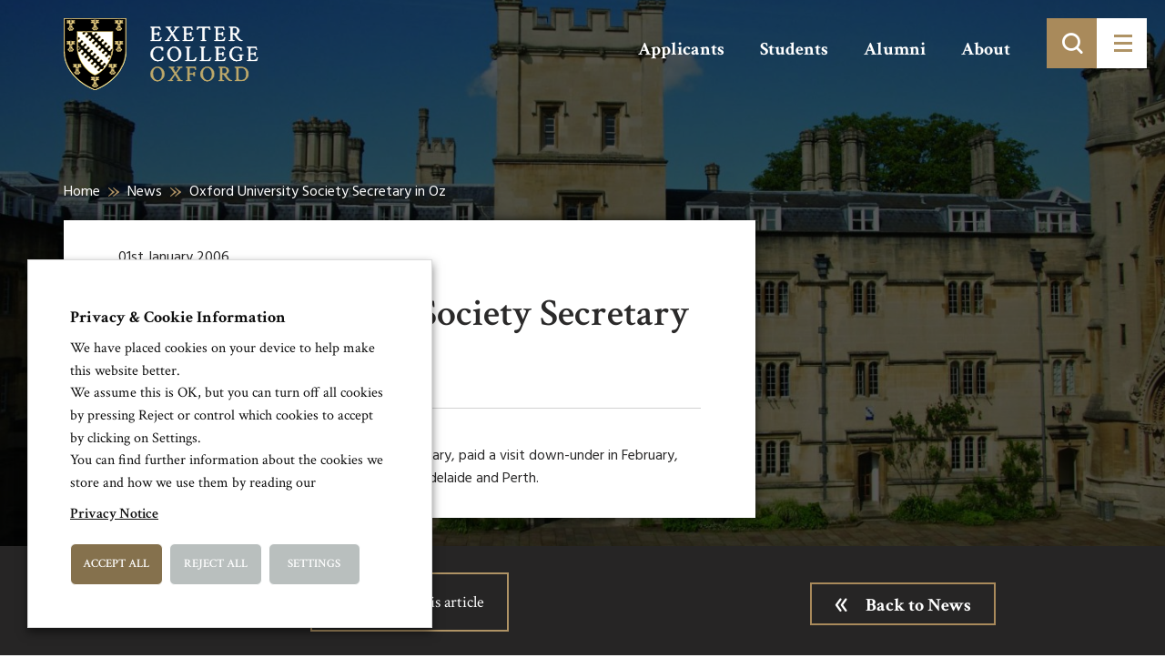

--- FILE ---
content_type: text/html; charset=UTF-8
request_url: https://www.exeter.ox.ac.uk/oxford-university-society-secretary-in-oz/
body_size: 71123
content:
<!doctype html>
<html lang="en-GB">

<head>
    <base href="/">
    <meta charset="utf-8">

    <title>Oxford University Society Secretary in Oz - Exeter College</title>

    <meta name="description" content="">
    <meta name="keywords" content="">
    <meta name="viewport" content="width=device-width, initial-scale=1">
    <meta http-equiv="X-UA-Compatible" content="IE=edge">

    <meta name="google-site-verification" content="rLbudGz7S6BtwFsXLdgb0WR1BbAH2yVRBADnLcWVD6g" />

    <!-- <link href="https://fonts.googleapis.com/css?family=Crimson+Text:400,600|Hind:300,400,700" rel="stylesheet"> -->

    <script>
        WebFontConfig = {
            google: {
                families: ['Crimson Text:400,600,700','Hind:300,400,700']
            }
        };
        (function(d) {
            var wf = d.createElement('script'), s = d.scripts[0];
            wf.src = 'https://ajax.googleapis.com/ajax/libs/webfont/1.6.16/webfont.js';
            s.parentNode.insertBefore(wf, s);
        })(document);
    </script>

    <link rel="stylesheet" href="https://www.exeter.ox.ac.uk/skin/css/fonts/icomoon/style.min.css?cache=02102019" media="screen">
    <!-- <link rel="stylesheet" href="https://www.exeter.ox.ac.uk/skin/css/plugins.min.css" type="text/css" media="screen"> -->

    <link rel="stylesheet" href="https://maxcdn.bootstrapcdn.com/bootstrap/3.3.5/css/bootstrap.min.css" media="screen">
    <link rel="stylesheet" href="https://www.exeter.ox.ac.uk/skin/css/sass.min.css?cache=02102019" media="screen">
    <link rel="stylesheet" href="https://www.exeter.ox.ac.uk/skin/css/amends.css?cache=02102019" media="screen">
    <link rel="shortcut icon" href="https://www.exeter.ox.ac.uk/skin/images/faviconnew.png">

    <meta name='robots' content='index, follow, max-image-preview:large, max-snippet:-1, max-video-preview:-1' />

	<!-- This site is optimized with the Yoast SEO plugin v19.4 - https://yoast.com/wordpress/plugins/seo/ -->
	<link rel="canonical" href="https://www.exeter.ox.ac.uk/oxford-university-society-secretary-in-oz/" />
	<meta property="og:locale" content="en_GB" />
	<meta property="og:type" content="article" />
	<meta property="og:title" content="Oxford University Society Secretary in Oz - Exeter College" />
	<meta property="og:description" content="Nancy Kenny, the Oxford University Society Secretary, paid a visit down-under in February, taking in Sydney, Brisbane, Canberra, Melbourne, Adelaide and Perth." />
	<meta property="og:url" content="https://www.exeter.ox.ac.uk/oxford-university-society-secretary-in-oz/" />
	<meta property="og:site_name" content="Exeter College" />
	<meta property="article:publisher" content="https://www.facebook.com/exetercollegeox" />
	<meta property="article:published_time" content="2006-01-01T09:10:34+00:00" />
	<meta property="article:modified_time" content="2017-07-20T09:41:02+00:00" />
	<meta name='authar' content="Matthew Baldwin" />
	<meta name="twitter:card" content="summary" />
	<meta name="twitter:creator" content="@ExeterCollegeOx" />
	<meta name="twitter:site" content="@ExeterCollegeOx" />
	<meta name="twitter:label1" content="Written by" />
	<meta name="twitter:data1" content="Matthew Baldwin" />
	<script type="application/ld+json" class="yoast-schema-graph">{"@context":"https://schema.org","@graph":[{"@type":"WebSite","@id":"https://www.exeter.ox.ac.uk/#website","url":"https://www.exeter.ox.ac.uk/","name":"Exeter College","description":"Exeter College, Oxford: over 700 years of excellence","potentialAction":[{"@type":"SearchAction","target":{"@type":"EntryPoint","urlTemplate":"https://www.exeter.ox.ac.uk/?s={search_term_string}"},"query-input":"required name=search_term_string"}],"inLanguage":"en-GB"},{"@type":"WebPage","@id":"https://www.exeter.ox.ac.uk/oxford-university-society-secretary-in-oz/","url":"https://www.exeter.ox.ac.uk/oxford-university-society-secretary-in-oz/","name":"Oxford University Society Secretary in Oz - Exeter College","isPartOf":{"@id":"https://www.exeter.ox.ac.uk/#website"},"datePublished":"2006-01-01T09:10:34+00:00","dateModified":"2017-07-20T09:41:02+00:00","author":{"@id":"https://www.exeter.ox.ac.uk/#/schema/person/f9cfe751fd630c5203b6ddaf7fb6a55a"},"breadcrumb":{"@id":"https://www.exeter.ox.ac.uk/oxford-university-society-secretary-in-oz/#breadcrumb"},"inLanguage":"en-GB","potentialAction":[{"@type":"ReadAction","target":["https://www.exeter.ox.ac.uk/oxford-university-society-secretary-in-oz/"]}]},{"@type":"BreadcrumbList","@id":"https://www.exeter.ox.ac.uk/oxford-university-society-secretary-in-oz/#breadcrumb","itemListElement":[{"@type":"ListItem","position":1,"name":"Home","item":"https://www.exeter.ox.ac.uk/"},{"@type":"ListItem","position":2,"name":"News","item":"https://www.exeter.ox.ac.uk/news/"},{"@type":"ListItem","position":3,"name":"Oxford University Society Secretary in Oz"}]},{"@type":"Person","@id":"https://www.exeter.ox.ac.uk/#/schema/person/f9cfe751fd630c5203b6ddaf7fb6a55a","name":"Matthew Baldwin","image":{"@type":"ImageObject","inLanguage":"en-GB","@id":"https://www.exeter.ox.ac.uk/#/schema/person/image/","url":"https://secure.gravatar.com/avatar/efc73545b810f684afc9cd0a2bf413fb?s=96&d=mm&r=g","contentUrl":"https://secure.gravatar.com/avatar/efc73545b810f684afc9cd0a2bf413fb?s=96&d=mm&r=g","caption":"Matthew Baldwin"}}]}</script>
	<!-- / Yoast SEO plugin. -->


<link rel='stylesheet' id='wp-block-library-css' href='https://www.exeter.ox.ac.uk/other/css/dist/block-library/style.min.css' type='text/css' media='all' />
<style id='classic-theme-styles-inline-css' type='text/css'>
/*! This file is auto-generated */
.wp-block-button__link{color:#fff;background-color:#32373c;border-radius:9999px;box-shadow:none;text-decoration:none;padding:calc(.667em + 2px) calc(1.333em + 2px);font-size:1.125em}.wp-block-file__button{background:#32373c;color:#fff;text-decoration:none}
</style>
<style id='global-styles-inline-css' type='text/css'>
body{--wp--preset--color--black: #000000;--wp--preset--color--cyan-bluish-gray: #abb8c3;--wp--preset--color--white: #ffffff;--wp--preset--color--pale-pink: #f78da7;--wp--preset--color--vivid-red: #cf2e2e;--wp--preset--color--luminous-vivid-orange: #ff6900;--wp--preset--color--luminous-vivid-amber: #fcb900;--wp--preset--color--light-green-cyan: #7bdcb5;--wp--preset--color--vivid-green-cyan: #00d084;--wp--preset--color--pale-cyan-blue: #8ed1fc;--wp--preset--color--vivid-cyan-blue: #0693e3;--wp--preset--color--vivid-purple: #9b51e0;--wp--preset--gradient--vivid-cyan-blue-to-vivid-purple: linear-gradient(135deg,rgba(6,147,227,1) 0%,rgb(155,81,224) 100%);--wp--preset--gradient--light-green-cyan-to-vivid-green-cyan: linear-gradient(135deg,rgb(122,220,180) 0%,rgb(0,208,130) 100%);--wp--preset--gradient--luminous-vivid-amber-to-luminous-vivid-orange: linear-gradient(135deg,rgba(252,185,0,1) 0%,rgba(255,105,0,1) 100%);--wp--preset--gradient--luminous-vivid-orange-to-vivid-red: linear-gradient(135deg,rgba(255,105,0,1) 0%,rgb(207,46,46) 100%);--wp--preset--gradient--very-light-gray-to-cyan-bluish-gray: linear-gradient(135deg,rgb(238,238,238) 0%,rgb(169,184,195) 100%);--wp--preset--gradient--cool-to-warm-spectrum: linear-gradient(135deg,rgb(74,234,220) 0%,rgb(151,120,209) 20%,rgb(207,42,186) 40%,rgb(238,44,130) 60%,rgb(251,105,98) 80%,rgb(254,248,76) 100%);--wp--preset--gradient--blush-light-purple: linear-gradient(135deg,rgb(255,206,236) 0%,rgb(152,150,240) 100%);--wp--preset--gradient--blush-bordeaux: linear-gradient(135deg,rgb(254,205,165) 0%,rgb(254,45,45) 50%,rgb(107,0,62) 100%);--wp--preset--gradient--luminous-dusk: linear-gradient(135deg,rgb(255,203,112) 0%,rgb(199,81,192) 50%,rgb(65,88,208) 100%);--wp--preset--gradient--pale-ocean: linear-gradient(135deg,rgb(255,245,203) 0%,rgb(182,227,212) 50%,rgb(51,167,181) 100%);--wp--preset--gradient--electric-grass: linear-gradient(135deg,rgb(202,248,128) 0%,rgb(113,206,126) 100%);--wp--preset--gradient--midnight: linear-gradient(135deg,rgb(2,3,129) 0%,rgb(40,116,252) 100%);--wp--preset--font-size--small: 13px;--wp--preset--font-size--medium: 20px;--wp--preset--font-size--large: 36px;--wp--preset--font-size--x-large: 42px;--wp--preset--spacing--20: 0.44rem;--wp--preset--spacing--30: 0.67rem;--wp--preset--spacing--40: 1rem;--wp--preset--spacing--50: 1.5rem;--wp--preset--spacing--60: 2.25rem;--wp--preset--spacing--70: 3.38rem;--wp--preset--spacing--80: 5.06rem;--wp--preset--shadow--natural: 6px 6px 9px rgba(0, 0, 0, 0.2);--wp--preset--shadow--deep: 12px 12px 50px rgba(0, 0, 0, 0.4);--wp--preset--shadow--sharp: 6px 6px 0px rgba(0, 0, 0, 0.2);--wp--preset--shadow--outlined: 6px 6px 0px -3px rgba(255, 255, 255, 1), 6px 6px rgba(0, 0, 0, 1);--wp--preset--shadow--crisp: 6px 6px 0px rgba(0, 0, 0, 1);}:where(.is-layout-flex){gap: 0.5em;}:where(.is-layout-grid){gap: 0.5em;}body .is-layout-flex{display: flex;}body .is-layout-flex{flex-wrap: wrap;align-items: center;}body .is-layout-flex > *{margin: 0;}body .is-layout-grid{display: grid;}body .is-layout-grid > *{margin: 0;}:where(.wp-block-columns.is-layout-flex){gap: 2em;}:where(.wp-block-columns.is-layout-grid){gap: 2em;}:where(.wp-block-post-template.is-layout-flex){gap: 1.25em;}:where(.wp-block-post-template.is-layout-grid){gap: 1.25em;}.has-black-color{color: var(--wp--preset--color--black) !important;}.has-cyan-bluish-gray-color{color: var(--wp--preset--color--cyan-bluish-gray) !important;}.has-white-color{color: var(--wp--preset--color--white) !important;}.has-pale-pink-color{color: var(--wp--preset--color--pale-pink) !important;}.has-vivid-red-color{color: var(--wp--preset--color--vivid-red) !important;}.has-luminous-vivid-orange-color{color: var(--wp--preset--color--luminous-vivid-orange) !important;}.has-luminous-vivid-amber-color{color: var(--wp--preset--color--luminous-vivid-amber) !important;}.has-light-green-cyan-color{color: var(--wp--preset--color--light-green-cyan) !important;}.has-vivid-green-cyan-color{color: var(--wp--preset--color--vivid-green-cyan) !important;}.has-pale-cyan-blue-color{color: var(--wp--preset--color--pale-cyan-blue) !important;}.has-vivid-cyan-blue-color{color: var(--wp--preset--color--vivid-cyan-blue) !important;}.has-vivid-purple-color{color: var(--wp--preset--color--vivid-purple) !important;}.has-black-background-color{background-color: var(--wp--preset--color--black) !important;}.has-cyan-bluish-gray-background-color{background-color: var(--wp--preset--color--cyan-bluish-gray) !important;}.has-white-background-color{background-color: var(--wp--preset--color--white) !important;}.has-pale-pink-background-color{background-color: var(--wp--preset--color--pale-pink) !important;}.has-vivid-red-background-color{background-color: var(--wp--preset--color--vivid-red) !important;}.has-luminous-vivid-orange-background-color{background-color: var(--wp--preset--color--luminous-vivid-orange) !important;}.has-luminous-vivid-amber-background-color{background-color: var(--wp--preset--color--luminous-vivid-amber) !important;}.has-light-green-cyan-background-color{background-color: var(--wp--preset--color--light-green-cyan) !important;}.has-vivid-green-cyan-background-color{background-color: var(--wp--preset--color--vivid-green-cyan) !important;}.has-pale-cyan-blue-background-color{background-color: var(--wp--preset--color--pale-cyan-blue) !important;}.has-vivid-cyan-blue-background-color{background-color: var(--wp--preset--color--vivid-cyan-blue) !important;}.has-vivid-purple-background-color{background-color: var(--wp--preset--color--vivid-purple) !important;}.has-black-border-color{border-color: var(--wp--preset--color--black) !important;}.has-cyan-bluish-gray-border-color{border-color: var(--wp--preset--color--cyan-bluish-gray) !important;}.has-white-border-color{border-color: var(--wp--preset--color--white) !important;}.has-pale-pink-border-color{border-color: var(--wp--preset--color--pale-pink) !important;}.has-vivid-red-border-color{border-color: var(--wp--preset--color--vivid-red) !important;}.has-luminous-vivid-orange-border-color{border-color: var(--wp--preset--color--luminous-vivid-orange) !important;}.has-luminous-vivid-amber-border-color{border-color: var(--wp--preset--color--luminous-vivid-amber) !important;}.has-light-green-cyan-border-color{border-color: var(--wp--preset--color--light-green-cyan) !important;}.has-vivid-green-cyan-border-color{border-color: var(--wp--preset--color--vivid-green-cyan) !important;}.has-pale-cyan-blue-border-color{border-color: var(--wp--preset--color--pale-cyan-blue) !important;}.has-vivid-cyan-blue-border-color{border-color: var(--wp--preset--color--vivid-cyan-blue) !important;}.has-vivid-purple-border-color{border-color: var(--wp--preset--color--vivid-purple) !important;}.has-vivid-cyan-blue-to-vivid-purple-gradient-background{background: var(--wp--preset--gradient--vivid-cyan-blue-to-vivid-purple) !important;}.has-light-green-cyan-to-vivid-green-cyan-gradient-background{background: var(--wp--preset--gradient--light-green-cyan-to-vivid-green-cyan) !important;}.has-luminous-vivid-amber-to-luminous-vivid-orange-gradient-background{background: var(--wp--preset--gradient--luminous-vivid-amber-to-luminous-vivid-orange) !important;}.has-luminous-vivid-orange-to-vivid-red-gradient-background{background: var(--wp--preset--gradient--luminous-vivid-orange-to-vivid-red) !important;}.has-very-light-gray-to-cyan-bluish-gray-gradient-background{background: var(--wp--preset--gradient--very-light-gray-to-cyan-bluish-gray) !important;}.has-cool-to-warm-spectrum-gradient-background{background: var(--wp--preset--gradient--cool-to-warm-spectrum) !important;}.has-blush-light-purple-gradient-background{background: var(--wp--preset--gradient--blush-light-purple) !important;}.has-blush-bordeaux-gradient-background{background: var(--wp--preset--gradient--blush-bordeaux) !important;}.has-luminous-dusk-gradient-background{background: var(--wp--preset--gradient--luminous-dusk) !important;}.has-pale-ocean-gradient-background{background: var(--wp--preset--gradient--pale-ocean) !important;}.has-electric-grass-gradient-background{background: var(--wp--preset--gradient--electric-grass) !important;}.has-midnight-gradient-background{background: var(--wp--preset--gradient--midnight) !important;}.has-small-font-size{font-size: var(--wp--preset--font-size--small) !important;}.has-medium-font-size{font-size: var(--wp--preset--font-size--medium) !important;}.has-large-font-size{font-size: var(--wp--preset--font-size--large) !important;}.has-x-large-font-size{font-size: var(--wp--preset--font-size--x-large) !important;}
.wp-block-navigation a:where(:not(.wp-element-button)){color: inherit;}
:where(.wp-block-post-template.is-layout-flex){gap: 1.25em;}:where(.wp-block-post-template.is-layout-grid){gap: 1.25em;}
:where(.wp-block-columns.is-layout-flex){gap: 2em;}:where(.wp-block-columns.is-layout-grid){gap: 2em;}
.wp-block-pullquote{font-size: 1.5em;line-height: 1.6;}
</style>
<link rel='stylesheet' id='cookie-law-info-css' href='https://www.exeter.ox.ac.uk/ext/webtoffee-gdpr-cookie-consent/public/css/cookie-law-info-public.css' type='text/css' media='all' />
<link rel='stylesheet' id='cookie-law-info-gdpr-css' href='https://www.exeter.ox.ac.uk/ext/webtoffee-gdpr-cookie-consent/public/css/cookie-law-info-gdpr.css' type='text/css' media='all' />
<style id='cookie-law-info-gdpr-inline-css' type='text/css'>
.cli-modal-content, .cli-tab-content { background-color: #ffffff; }.cli-privacy-content-text, .cli-modal .cli-modal-dialog, .cli-tab-container p, a.cli-privacy-readmore { color: #000000; }.cli-tab-header { background-color: #f2f2f2; }.cli-tab-header, .cli-tab-header a.cli-nav-link,span.cli-necessary-caption,.cli-switch .cli-slider:after { color: #000000; }.cli-switch .cli-slider:before { background-color: #ffffff; }.cli-switch input:checked + .cli-slider:before { background-color: #ffffff; }.cli-switch .cli-slider { background-color: #e3e1e8; }.cli-switch input:checked + .cli-slider { background-color: #28a745; }.cli-modal-close svg { fill: #000000; }.cli-tab-footer .wt-cli-privacy-accept-all-btn { background-color: #00acad; color: #ffffff}.cli-tab-footer .wt-cli-privacy-accept-btn { background-color: #00acad; color: #ffffff}.cli-tab-header a:before{ border-right: 1px solid #000000; border-bottom: 1px solid #000000; }
</style>
<script type="text/javascript" src="https://www.exeter.ox.ac.uk/other/js/jquery/jquery.min.js" id="jquery-core-js"></script>
<script type="text/javascript" src="https://www.exeter.ox.ac.uk/other/js/jquery/jquery-migrate.min.js" id="jquery-migrate-js"></script>
<script type="text/javascript" id="cookie-law-info-js-extra">
/* <![CDATA[ */
var Cli_Data = {"nn_cookie_ids":["lang","ASP.NET_SessionId","vuid","VISITOR_INFO1_LIVE","YSC","GPS","IDE","viewed_cookie_policy","PHPSESSID","_ga","_gid","_gat_gtag_UA_37170772_1","_gat"],"non_necessary_cookies":{"necessary":["cookielawinfo-checkbox-preferences","cookielawinfo-checkbox-advertisement","viewed_cookie_policy","PHPSESSID","cookielawinfo-checkbox-performance","cookielawinfo-checkbox-analytics"],"performance":["YSC","_gat"],"analytics":["GPS","_ga","_gid","_gat_gtag_UA_37170772_1"],"preferences":["lang"],"uncategorized":["cookielawinfo-checkbox-uncategorized","ASP.NET_SessionId","vuid"],"advertisement":["VISITOR_INFO1_LIVE","IDE"]},"cookielist":{"necessary":{"id":98,"status":true,"priority":0,"title":"Necessary","strict":true,"default_state":false,"ccpa_optout":false,"loadonstart":true},"performance":{"id":100,"status":true,"priority":0,"title":"Performance","strict":false,"default_state":true,"ccpa_optout":false,"loadonstart":false},"analytics":{"id":101,"status":true,"priority":0,"title":"Analytics","strict":false,"default_state":true,"ccpa_optout":false,"loadonstart":true},"preferences":{"id":102,"status":true,"priority":0,"title":"Preferences","strict":false,"default_state":true,"ccpa_optout":false,"loadonstart":false},"uncategorized":{"id":103,"status":true,"priority":0,"title":"Uncategorized","strict":false,"default_state":true,"ccpa_optout":false,"loadonstart":false},"advertisement":{"id":104,"status":true,"priority":0,"title":"Advertisement","strict":false,"default_state":true,"ccpa_optout":false,"loadonstart":false}},"ajax_url":"https:\/\/www.exeter.ox.ac.uk\/ajax","current_lang":"en","security":"22fd9879e3","eu_countries":["GB"],"geoIP":"disabled","use_custom_geolocation_api":"","custom_geolocation_api":"https:\/\/geoip.cookieyes.com\/geoip\/checker\/result.php","consentVersion":"2","strictlyEnabled":["necessary","obligatoire"],"cookieDomain":"","privacy_length":"250","ccpaEnabled":"","ccpaRegionBased":"","ccpaBarEnabled":"","ccpaType":"gdpr","triggerDomRefresh":"","secure_cookies":""};
var log_object = {"ajax_url":"https:\/\/www.exeter.ox.ac.uk\/ajax"};
/* ]]> */
</script>
<script type="text/javascript" src="https://www.exeter.ox.ac.uk/ext/webtoffee-gdpr-cookie-consent/public/js/cookie-law-info-public.js" id="cookie-law-info-js"></script>
<link rel="alternate" type="application/json+oembed" href="https://www.exeter.ox.ac.uk/rest-json/oembed/1.0/embed?url=https%3A%2F%2Fwww.exeter.ox.ac.uk%2Foxford-university-society-secretary-in-oz%2F" />
<link rel="alternate" type="text/xml+oembed" href="https://www.exeter.ox.ac.uk/rest-json/oembed/1.0/embed?url=https%3A%2F%2Fwww.exeter.ox.ac.uk%2Foxford-university-society-secretary-in-oz%2F&#038;format=xml" />
<link rel="icon" href="https://www.exeter.ox.ac.uk/file/2017/03/cropped-College-Shield-Site-Icon-1-1-32x32.png" sizes="32x32" />
<link rel="icon" href="https://www.exeter.ox.ac.uk/file/2017/03/cropped-College-Shield-Site-Icon-1-1-192x192.png" sizes="192x192" />
<link rel="apple-touch-icon" href="https://www.exeter.ox.ac.uk/file/2017/03/cropped-College-Shield-Site-Icon-1-1-180x180.png" />
<meta name="msapplication-TileImage" content="https://www.exeter.ox.ac.uk/file/2017/03/cropped-College-Shield-Site-Icon-1-1-270x270.png" />
		<style type="text/css" id="wp-custom-css">
			/*
You can add your own CSS here.

Click the help icon above to learn more.
*/
		</style>
		
    <!-- Google tag (gtag.js) -->
    <script type="text/plain" data-cli-class="cli-blocker-script" data-cli-label="Google Tag Manager"  data-cli-script-type="analytics" data-cli-block="false" data-cli-block-if-ccpa-optout="false" data-cli-element-position="head" async src="https://www.googletagmanager.com/gtag/js?id=G-LKNMC3Y6XD"></script>

    <script>
        window.dataLayer = window.dataLayer || [];
        function gtag() {
            dataLayer.push(arguments);
        }
        gtag('js', new Date());
        gtag('config', 'G-LKNMC3Y6XD');
    </script>

</head>
<body>
<a class="sronly-focusable skiptomain" href="https://www.exeter.ox.ac.uk/oxford-university-society-secretary-in-oz/#Main">Skip to main content</a>

<!--wrapper-->

<!--mobsearch-->
<div class="mobsearch">
    <div class="mobsearch-form clearfix">
        <form role="search" method="get" action="https://www.exeter.ox.ac.uk/">
    <div class="field_wrap">
        <div class="label_wrap">
            <label class="" for="site-search">Search</label>
        </div>
        <div class="input_wrap"><input id="site-search" type="text" name="s" placeholder="Enter keyword or phrase here" class="" value=""></div>
    </div>
    <div class="submit_wrap">
        <button type="submit">
            <span class="sronly">Search</span>
        </button>
    </div>
</form>    </div>
</div>
<!--mobsearch-->

<div class="wrapper">

    <!--~~HEADER~~-->
    <header class="header">


        <div class="container">
            <div class="row">

                <div class="col-xs-6 col-md-3">
                    <a href="/" class="header-logo">
                    </a>
                </div><!--col-->

            </div><!--row-->
        </div><!--container-->

        <div class="header-menuwrap">
            <ul class="header-aux">
                <li id="menu-item-422" class="menu-item menu-item-type-post_type menu-item-object-page menu-item-422"><a href="https://www.exeter.ox.ac.uk/applicants/">Applicants</a></li>
<li id="menu-item-421" class="menu-item menu-item-type-post_type menu-item-object-page menu-item-421"><a href="https://www.exeter.ox.ac.uk/students/">Students</a></li>
<li id="menu-item-420" class="menu-item menu-item-type-post_type menu-item-object-page menu-item-420"><a href="https://www.exeter.ox.ac.uk/alumni/">Alumni</a></li>
<li id="menu-item-419" class="menu-item menu-item-type-post_type menu-item-object-page menu-item-419"><a href="https://www.exeter.ox.ac.uk/about/">About</a></li>
            </ul>
            <div class="header-toggle">
                <div class="search">
                    <div class="submit_wrap">
                        <button type="submit" aria-label="Toggle search">
                        </button>
                    </div>
                </div>
                <button class="burger" aria-label="Toggle menu">
                    <div class="burger-toggle">
                        <span></span>
                    </div>
                </button>
            </div>
        </div><!--menuwrapp-->


    </header>
    <!--header-->

    <div class="navwrap">
        <div class="container">
            <div class="navblock">
                <nav aria-label="Main" class="nav">
                    <ul>
                        <li id="menu-item-43" class="menu-item menu-item-type-post_type menu-item-object-page menu-item-home menu-item-43"><a href="https://www.exeter.ox.ac.uk/">Homepage</a></li>
<li id="menu-item-1256" class="menu-item menu-item-type-post_type menu-item-object-page menu-item-has-children menu-item-1256"><a href="https://www.exeter.ox.ac.uk/applicants/">Applicants</a>
<ul class="sub-menu">
	<li id="menu-item-1257" class="menu-item menu-item-type-post_type menu-item-object-page menu-item-1257"><a href="https://www.exeter.ox.ac.uk/applicants/undergraduates/">Undergraduates</a></li>
	<li id="menu-item-3713" class="menu-item menu-item-type-post_type menu-item-object-page menu-item-3713"><a href="https://www.exeter.ox.ac.uk/applicants/graduates/">Graduates</a></li>
	<li id="menu-item-3714" class="menu-item menu-item-type-post_type menu-item-object-page menu-item-3714"><a href="https://www.exeter.ox.ac.uk/applicants/wepo/">Williams College students</a></li>
	<li id="menu-item-3715" class="menu-item menu-item-type-post_type menu-item-object-page menu-item-3715"><a href="https://www.exeter.ox.ac.uk/applicants/visiting-students/">Visiting Students</a></li>
	<li id="menu-item-5530" class="menu-item menu-item-type-post_type menu-item-object-page menu-item-5530"><a href="https://www.exeter.ox.ac.uk/applicants/student-life/">Student life</a></li>
	<li id="menu-item-23359" class="menu-item menu-item-type-post_type menu-item-object-page menu-item-23359"><a href="https://www.exeter.ox.ac.uk/applicants/undergraduates/visit/outreach/">Access and Outreach</a></li>
	<li id="menu-item-5531" class="menu-item menu-item-type-post_type menu-item-object-page menu-item-5531"><a href="https://www.exeter.ox.ac.uk/applicants/visit-or-contact-us/">Visit or Contact Us</a></li>
</ul>
</li>
<li id="menu-item-1421" class="menu-item menu-item-type-post_type menu-item-object-page menu-item-has-children menu-item-1421"><a href="https://www.exeter.ox.ac.uk/students/">Current Students</a>
<ul class="sub-menu">
	<li id="menu-item-6781" class="menu-item menu-item-type-custom menu-item-object-custom menu-item-6781"><a href="/students/#life">Student Life</a></li>
	<li id="menu-item-6782" class="menu-item menu-item-type-custom menu-item-object-custom menu-item-6782"><a href="/students/#support">Student Support</a></li>
	<li id="menu-item-6783" class="menu-item menu-item-type-custom menu-item-object-custom menu-item-6783"><a href="/students/#admin">Student Admin</a></li>
	<li id="menu-item-6784" class="menu-item menu-item-type-custom menu-item-object-custom menu-item-6784"><a href="/students/#services">Student Services</a></li>
</ul>
</li>
<li id="menu-item-3729" class="menu-item menu-item-type-post_type menu-item-object-page menu-item-has-children menu-item-3729"><a href="https://www.exeter.ox.ac.uk/alumni/">Alumni</a>
<ul class="sub-menu">
	<li id="menu-item-10790" class="menu-item menu-item-type-post_type menu-item-object-page menu-item-10790"><a href="https://www.exeter.ox.ac.uk/alumni/our-alumni/">Our alumni</a></li>
	<li id="menu-item-6902" class="menu-item menu-item-type-post_type menu-item-object-page menu-item-6902"><a href="https://www.exeter.ox.ac.uk/alumni/share-your-story/">Share your story</a></li>
	<li id="menu-item-6907" class="menu-item menu-item-type-post_type menu-item-object-page menu-item-6907"><a href="https://www.exeter.ox.ac.uk/events/">Alumni Events</a></li>
	<li id="menu-item-6908" class="menu-item menu-item-type-post_type menu-item-object-page current_page_parent menu-item-6908 current-menu-parent current-post-parent"><a href="https://www.exeter.ox.ac.uk/news/">Alumni &#038; College News</a></li>
	<li id="menu-item-6903" class="menu-item menu-item-type-post_type menu-item-object-page menu-item-6903"><a href="https://www.exeter.ox.ac.uk/alumni/supporting/">Support Exeter</a></li>
	<li id="menu-item-11654" class="menu-item menu-item-type-post_type menu-item-object-page menu-item-11654"><a href="https://www.exeter.ox.ac.uk/alumni/alumni-benefits/">Alumni benefits</a></li>
	<li id="menu-item-6904" class="menu-item menu-item-type-post_type menu-item-object-page menu-item-6904"><a href="https://www.exeter.ox.ac.uk/alumni/get-involved/">Get involved</a></li>
	<li id="menu-item-6905" class="menu-item menu-item-type-post_type menu-item-object-page menu-item-6905"><a href="https://www.exeter.ox.ac.uk/alumni/publications/">Publications</a></li>
	<li id="menu-item-6906" class="menu-item menu-item-type-post_type menu-item-object-page menu-item-6906"><a href="https://www.exeter.ox.ac.uk/alumni/contactus/">Keep in touch</a></li>
</ul>
</li>
<li id="menu-item-1785" class="menu-item menu-item-type-post_type menu-item-object-page menu-item-has-children menu-item-1785"><a href="https://www.exeter.ox.ac.uk/about/">About Exeter College</a>
<ul class="sub-menu">
	<li id="menu-item-54" class="menu-item menu-item-type-post_type menu-item-object-page menu-item-54"><a href="https://www.exeter.ox.ac.uk/people/">Our Academics &#038; Staff</a></li>
	<li id="menu-item-7303" class="menu-item menu-item-type-post_type menu-item-object-page menu-item-7303"><a href="https://www.exeter.ox.ac.uk/case-studies/">Meet Our Students</a></li>
	<li id="menu-item-10792" class="menu-item menu-item-type-post_type menu-item-object-page menu-item-10792"><a href="https://www.exeter.ox.ac.uk/alumni/our-alumni/">Our alumni</a></li>
	<li id="menu-item-7304" class="menu-item menu-item-type-post_type menu-item-object-page menu-item-7304"><a href="https://www.exeter.ox.ac.uk/tour/">Explore the College</a></li>
	<li id="menu-item-18940" class="menu-item menu-item-type-post_type menu-item-object-page menu-item-18940"><a href="https://www.exeter.ox.ac.uk/about/sustainability/">Sustainability at Exeter College</a></li>
	<li id="menu-item-1786" class="menu-item menu-item-type-post_type menu-item-object-page menu-item-1786"><a href="https://www.exeter.ox.ac.uk/about/history/">College History</a></li>
	<li id="menu-item-5934" class="menu-item menu-item-type-post_type menu-item-object-page menu-item-5934"><a href="https://www.exeter.ox.ac.uk/library-archives-and-special-collections/">Library &#038; Archives</a></li>
	<li id="menu-item-15973" class="menu-item menu-item-type-post_type menu-item-object-page menu-item-15973"><a href="https://www.exeter.ox.ac.uk/about/history/legacies-of-slavery-project/">Legacies of Slavery Project</a></li>
	<li id="menu-item-3365" class="menu-item menu-item-type-post_type menu-item-object-page menu-item-3365"><a href="https://www.exeter.ox.ac.uk/about/chapel/">Chapel</a></li>
	<li id="menu-item-53" class="menu-item menu-item-type-post_type menu-item-object-page current_page_parent menu-item-53 current-menu-parent current-post-parent"><a href="https://www.exeter.ox.ac.uk/news/">Latest News</a></li>
	<li id="menu-item-48" class="menu-item menu-item-type-post_type menu-item-object-page menu-item-48"><a href="https://www.exeter.ox.ac.uk/events/">Upcoming Events</a></li>
	<li id="menu-item-18691" class="menu-item menu-item-type-post_type menu-item-object-page menu-item-18691"><a href="https://www.exeter.ox.ac.uk/publication-scheme/">Publication Scheme</a></li>
	<li id="menu-item-18550" class="menu-item menu-item-type-post_type menu-item-object-page menu-item-privacy-policy menu-item-18550"><a rel="privacy-policy" href="https://www.exeter.ox.ac.uk/college-policies-and-statements/">Governance, Finance &#038; Policies</a></li>
</ul>
</li>
<li id="menu-item-2349" class="menu-item menu-item-type-post_type menu-item-object-page menu-item-has-children menu-item-2349"><a href="https://www.exeter.ox.ac.uk/conferences/">Conferences and Events</a>
<ul class="sub-menu">
	<li id="menu-item-21758" class="menu-item menu-item-type-custom menu-item-object-custom menu-item-21758"><a href="https://www.ox.ac.uk/admissions/undergraduate/colleges/college-virtual-tours/exeter-college-virtual-tour">Virtual Tour</a></li>
	<li id="menu-item-5000" class="menu-item menu-item-type-post_type menu-item-object-page menu-item-5000"><a href="https://www.exeter.ox.ac.uk/conferences/dining/">Dining at Exeter</a></li>
	<li id="menu-item-5002" class="menu-item menu-item-type-post_type menu-item-object-page menu-item-5002"><a href="https://www.exeter.ox.ac.uk/conferences/accommodation/">Accommodation</a></li>
	<li id="menu-item-5003" class="menu-item menu-item-type-post_type menu-item-object-page menu-item-5003"><a href="https://www.exeter.ox.ac.uk/conferences/meeting-rooms/">Meeting Rooms</a></li>
	<li id="menu-item-5004" class="menu-item menu-item-type-post_type menu-item-object-page menu-item-5004"><a href="https://www.exeter.ox.ac.uk/conferences/weddings/">Weddings</a></li>
	<li id="menu-item-6488" class="menu-item menu-item-type-post_type menu-item-object-page menu-item-6488"><a href="https://www.exeter.ox.ac.uk/conferences/testimonials/">Conference Guests: Testimonials</a></li>
	<li id="menu-item-6490" class="menu-item menu-item-type-post_type menu-item-object-page menu-item-6490"><a href="https://www.exeter.ox.ac.uk/conferences/brochures/">Request a Brochure</a></li>
	<li id="menu-item-6492" class="menu-item menu-item-type-post_type menu-item-object-page menu-item-6492"><a href="https://www.exeter.ox.ac.uk/conferences/general-terms-and-conditions/">Terms and Conditions</a></li>
	<li id="menu-item-6494" class="menu-item menu-item-type-post_type menu-item-object-page menu-item-6494"><a href="https://www.exeter.ox.ac.uk/conferences/finding-us/">How to Find Exeter College</a></li>
	<li id="menu-item-6498" class="menu-item menu-item-type-post_type menu-item-object-page menu-item-6498"><a href="https://www.exeter.ox.ac.uk/conferences/contact-us-conference/">Contact Us</a></li>
</ul>
</li>
<li id="menu-item-18552" class="menu-item menu-item-type-post_type menu-item-object-page menu-item-18552"><a href="https://www.exeter.ox.ac.uk/summer-programmes/">Exeter College Summer Programmes</a></li>
<li id="menu-item-56" class="menu-item menu-item-type-post_type menu-item-object-page menu-item-56"><a href="https://www.exeter.ox.ac.uk/vacancies/">Job Vacancies</a></li>
<li id="menu-item-59" class="menu-item menu-item-type-post_type menu-item-object-page menu-item-59"><a href="https://www.exeter.ox.ac.uk/contact-us/">Contact Information</a></li>
                    </ul>
                </nav><!--nav-->
            </div>
        </div>
    </div>

    <main id="Main">

<!--banner-->
<div class="banner __newsitem" style="background-image:url('https://www.exeter.ox.ac.uk/file/2017/03/DSC_0483-edited-e1491834659203-1425x763.jpg');">
    <div class="banner-contwrap">
        <div class="container">
            <div class="row">
                <div class="col-sm-4 col-sm-offset-8">
                    <div class="banner-content">
                        <div class="banner-link">
                            <!-- <a href="/news/" class="button __backnews">Back to News</a> -->
                        </div>
                    </div><!--content-->
                </div><!--col-->
            </div><!--row-->
        </div><!--cont-->
    </div><!--contwrap-->
</div><!--banner-->


<!--newspage-->
<div class="newsitempage">
    <div class="container">
        <div class="row __nogutter">

            <div class="col-md-8">
                <div class="pagewrap __reduced">

                    
<nav aria-label="Breadcrumb" class="breadcrumb">
    <div class="breadcrumb-content">
        <a class="1" href="/">Home</a> <i class="icon-arrow-set1-right"></i> <a class="2" href="https://www.exeter.ox.ac.uk/news/">News</a> <i class="icon-arrow-set1-right"></i> <span>Oxford University Society Secretary in Oz</span>    </div>
</nav><!--breadcrumb-->

                    <div class="newsitem">
                        <div class="newsitem-head">
                            <span class="newsitem-option" style="border-right: none; ">01st January 2006</span>
                            <span class="newsitem-option" style="border-left: 1px solid #7d7d7d;"> </span>
                        </div>
                        <h1 class="newsitem-title">
                            Oxford University Society Secretary in Oz                        </h1>
                                                <span class="newsitem-hr"></span>
                        <div class="newsitem-content">
                            <div class="usercontent">
                                <p>Nancy Kenny, the <a href="http://www.alumni.ox.ac.uk/">Oxford University Society</a> Secretary, paid a visit down-under in February, taking in Sydney, Brisbane, Canberra, Melbourne, Adelaide and Perth.</p>
                            </div>
                        </div>
                    </div><!--newitem-->

                                        <!--shareitem-->
                    <div class="shareitem">
                        <div class="shareitem-title">
                            <div class="shareitem-iconwrap">
                                <a href="https://www.facebook.com/sharer/sharer.php?u=https://www.exeter.ox.ac.uk/oxford-university-society-secretary-in-oz/" class="shareitem-icon __facebook"></a>
                                <a href="https://twitter.com/intent/tweet?url=https://www.exeter.ox.ac.uk/oxford-university-society-secretary-in-oz/" class="shareitem-icon __twitter"></a>
                                <a href="http://www.linkedin.com/shareArticle?url=https://www.exeter.ox.ac.uk/oxford-university-society-secretary-in-oz/" class="shareitem-icon __linkedin"></a>
                            </div>
                            <span class="icon-share"></span>
                            Share this article
                        </div>
                    </div>
                    <!--shareitem-->

                </div><!--pagewrap-->
            </div><!--col-->

            <div class="col-md-4">

                <div class="newsitempage-backto">
                    <a href="/news/" class="button __backnews">Back to News</a>
                </div>

                            </div><!--col-->

        </div><!--row-->
    </div><!--cont-->
</div><!--newspage-->


</main>
<footer>
    <div class="footer">
        <div class="container">
            <div class="row">

                <div class="col-xs-6 col-sm-4 col-md-4 col-lg-2">
                    <div class="footer-col">
                        <div class="footer-title"><a href="/applicants/">Applicants</a></div>
                        <ul class="footer-nav">
                            <li id="menu-item-1329" class="menu-item menu-item-type-post_type menu-item-object-page menu-item-1329"><a href="https://www.exeter.ox.ac.uk/applicants/undergraduates/">Undergraduates</a></li>
<li id="menu-item-3730" class="menu-item menu-item-type-post_type menu-item-object-page menu-item-3730"><a href="https://www.exeter.ox.ac.uk/applicants/graduates/">Graduates</a></li>
<li id="menu-item-3731" class="menu-item menu-item-type-post_type menu-item-object-page menu-item-3731"><a href="https://www.exeter.ox.ac.uk/applicants/wepo/">Williams Students</a></li>
<li id="menu-item-3732" class="menu-item menu-item-type-post_type menu-item-object-page menu-item-3732"><a href="https://www.exeter.ox.ac.uk/applicants/visiting-students/">Visiting Students</a></li>
<li id="menu-item-5500" class="menu-item menu-item-type-post_type menu-item-object-page menu-item-5500"><a href="https://www.exeter.ox.ac.uk/applicants/student-life/">Student Life</a></li>
<li id="menu-item-5503" class="menu-item menu-item-type-post_type menu-item-object-page menu-item-5503"><a href="https://www.exeter.ox.ac.uk/applicants/visit-or-contact-us/">Visit or Contact Us</a></li>
                        </ul>
                    </div>
                </div><!--col-->

                <div class="col-xs-6 col-sm-4 col-md-4 col-lg-2">
                    <div class="footer-col">
                        <div class="footer-title"><a href="/students/">Students</a></div>
                        <ul class="footer-nav">
                            <li id="menu-item-5710" class="menu-item menu-item-type-custom menu-item-object-custom menu-item-5710"><a href="/students/#life">Student Life</a></li>
<li id="menu-item-5715" class="menu-item menu-item-type-custom menu-item-object-custom menu-item-5715"><a href="/students/#support">Student Support</a></li>
<li id="menu-item-5713" class="menu-item menu-item-type-custom menu-item-object-custom menu-item-5713"><a href="/students/#admin">Student Admin</a></li>
<li id="menu-item-5714" class="menu-item menu-item-type-custom menu-item-object-custom menu-item-5714"><a href="/students/#services">Student Services</a></li>
                        </ul>
                    </div>
                </div><!--col-->

                <div class="clearfix visible-xs"></div>

                <div class="col-xs-6 col-sm-4 col-md-4 col-lg-2">
                    <div class="footer-col">
                        <div class="footer-title"><a href="/alumni/">Alumni</a></div>
                        <ul class="footer-nav">
                            <li id="menu-item-6911" class="menu-item menu-item-type-post_type menu-item-object-page menu-item-6911"><a href="https://www.exeter.ox.ac.uk/alumni/share-your-story/">Share your story</a></li>
<li id="menu-item-3738" class="menu-item menu-item-type-post_type menu-item-object-page menu-item-3738"><a href="https://www.exeter.ox.ac.uk/events/">Events</a></li>
<li id="menu-item-3737" class="menu-item menu-item-type-post_type menu-item-object-page current_page_parent menu-item-3737 current-menu-parent current-post-parent"><a href="https://www.exeter.ox.ac.uk/news/">News</a></li>
<li id="menu-item-6909" class="menu-item menu-item-type-post_type menu-item-object-page menu-item-6909"><a href="https://www.exeter.ox.ac.uk/alumni/supporting/">Support Exeter</a></li>
<li id="menu-item-11655" class="menu-item menu-item-type-post_type menu-item-object-page menu-item-11655"><a href="https://www.exeter.ox.ac.uk/alumni/alumni-benefits/">Alumni benefits</a></li>
<li id="menu-item-6910" class="menu-item menu-item-type-post_type menu-item-object-page menu-item-6910"><a href="https://www.exeter.ox.ac.uk/alumni/get-involved/">Get involved</a></li>
<li id="menu-item-6912" class="menu-item menu-item-type-post_type menu-item-object-page menu-item-6912"><a href="https://www.exeter.ox.ac.uk/alumni/contactus/">Keep in touch</a></li>
                        </ul>
                    </div>
                </div><!--col-->

                <div class="clearfix visible-sm  visible-md"></div>

                <div class="col-xs-6 col-sm-4 col-md-4 col-lg-2">
                    <div class="footer-col">
                        <div class="footer-title"><a href="/about/">About</a></div>
                        <ul class="footer-nav">
                            <li id="menu-item-3739" class="menu-item menu-item-type-post_type menu-item-object-page menu-item-3739"><a href="https://www.exeter.ox.ac.uk/people/">People</a></li>
<li id="menu-item-7305" class="menu-item menu-item-type-post_type menu-item-object-page menu-item-7305"><a href="https://www.exeter.ox.ac.uk/tour/">Explore the College</a></li>
<li id="menu-item-18941" class="menu-item menu-item-type-post_type menu-item-object-page menu-item-18941"><a href="https://www.exeter.ox.ac.uk/about/sustainability/">Sustainability at Exeter</a></li>
<li id="menu-item-3742" class="menu-item menu-item-type-post_type menu-item-object-page menu-item-3742"><a href="https://www.exeter.ox.ac.uk/about/history/">History</a></li>
<li id="menu-item-5936" class="menu-item menu-item-type-post_type menu-item-object-page menu-item-5936"><a href="https://www.exeter.ox.ac.uk/library-archives-and-special-collections/">Library &#038; Archives</a></li>
<li id="menu-item-3741" class="menu-item menu-item-type-post_type menu-item-object-page menu-item-3741"><a href="https://www.exeter.ox.ac.uk/about/chapel/">Chapel</a></li>
<li id="menu-item-18690" class="menu-item menu-item-type-post_type menu-item-object-page menu-item-18690"><a href="https://www.exeter.ox.ac.uk/publication-scheme/">Publication Scheme</a></li>
<li id="menu-item-29975" class="menu-item menu-item-type-post_type menu-item-object-page menu-item-privacy-policy menu-item-29975"><a rel="privacy-policy" href="https://www.exeter.ox.ac.uk/college-policies-and-statements/">Privacy Policy</a></li>
                        </ul>
                    </div>
                </div><!--col-->

                <div class="clearfix visible-xs"></div>

                <div class="col-xs-6 col-sm-4 col-md-4 col-lg-2">
                    <div class="footer-col">
                        <div class="footer-title"><a href="/contact-us/">Contact us & more</a></div>
                        <ul class="footer-nav">
                            <li id="menu-item-3743" class="menu-item menu-item-type-post_type menu-item-object-page menu-item-3743"><a href="https://www.exeter.ox.ac.uk/conferences/">Conferences &#038; Events</a></li>
<li id="menu-item-18554" class="menu-item menu-item-type-post_type menu-item-object-page menu-item-18554"><a href="https://www.exeter.ox.ac.uk/summer-programmes/">Summer Programmes</a></li>
<li id="menu-item-3745" class="menu-item menu-item-type-post_type menu-item-object-page menu-item-3745"><a href="https://www.exeter.ox.ac.uk/vacancies/">Job Vacancies</a></li>
<li id="menu-item-3746" class="menu-item menu-item-type-post_type menu-item-object-page menu-item-3746"><a href="https://www.exeter.ox.ac.uk/contact-us/">Contact Exeter College</a></li>
<li id="menu-item-11646" class="menu-item menu-item-type-post_type menu-item-object-page menu-item-11646"><a href="https://www.exeter.ox.ac.uk/payments/">Make a Payment</a></li>
<li id="menu-item-15655" class="menu-item menu-item-type-post_type menu-item-object-page menu-item-15655"><a href="https://www.exeter.ox.ac.uk/accessibility/">Accessibility</a></li>
                        </ul>
                    </div>
                </div><!--col-->

                <div class="col-xs-12">
                    <div class="clearfix">
                        
                    </div>
                    <div class="footer-aux">
                        <div class="row">
                            <div class="col-md-6">
                                <div class="footer-social">
                                                                        <a href="https://www.instagram.com/exetercollegeox/" class="footer-socialicon">
                                        Instagram
                                    </a>
                                                                                                            <a href="https://x.com/exetercollegeox" class="footer-socialicon">
                                        X
                                    </a>
                                                                                                            <a href="https://www.facebook.com/exetercollegeox" class="footer-socialicon">
                                        Facebook
                                    </a>
                                                                                                            <a href="https://www.linkedin.com/company/exeter-college-oxford" class="footer-socialicon">
                                        LinkedIn
                                    </a>
                                                                                                            <a href="https://www.tiktok.com/@exetercollegeoxford" class="footer-socialicon">
                                        TikTok
                                    </a>
                                                                        
                                </div>
                            </div>
                            <div class="col-md-6">
                                <div class="footer-col">
                                    <div class="footer-form">
                                        <form role="search" method="get" action="https://www.exeter.ox.ac.uk/">
                                            <div class="field_wrap">
                                                <div class="label_wrap sronly">
                                                    <label class="" for="footer-search">Search</label>
                                                </div>
                                                <div class="input_wrap">
                                                    <input id="footer-search" type="text" name="s" placeholder="Search" class="" value="">
                                                </div>
                                            </div>
                                            <div class="submit_wrap">
                                                <button type="submit">
                                                    Search
                                                </button>
                                            </div>
                                        </form>
                                    </div>
                                </div>
                            </div>
                        </div>
                    </div>
                </div><!--col-->
            </div><!--row-->
        </div><!--container-->
    </div>


    <div class="footer __low">
        <div class="container">
            <div class="row">

                <div class="col-sm-7">
                    <div class="footer-col">
                        <a href="#" target="_blank" class="footer-logo">
                            <img src="https://www.exeter.ox.ac.uk/skin/images/Exeter-footer.png" alt="Exeter College Oxford">
                        </a>
                        <a href="http://www.ox.ac.uk/" target="_blank" class="footer-logo">
                            <img src="https://www.exeter.ox.ac.uk/skin/images/oxford-footer.jpg" alt="University of Oxford">
                        </a>
                    </div>
                </div><!--col-->

                <div class="col-sm-5">
                    <div class="footer-col">
                        <div class="usercontent __text-right">
                            <p>Exeter College is a charity registered in England and Wales Number 1141333</p>
                        </div>
                        <a href="http://www.spindogs.co.uk" class="spindogs" target="_blank">Designed &amp; Developed by <span>Spindogs</span></a>
                    </div>
                </div><!--col-->

            </div>
        </div>
    </div>
</footer><!--footer-->

</div><!-- wrapper -->

<noscript>
    <div class="noscript">
        <p class="h1">Your javascript appears to be disabled</p>
        <p>Please enable your javascript for an optimal viewing experience</p>
    </div>
</noscript>
<script
    src="https://code.jquery.com/jquery-2.2.4.min.js"
    integrity="sha256-BbhdlvQf/xTY9gja0Dq3HiwQF8LaCRTXxZKRutelT44="
    crossorigin="anonymous">
</script>

<script src="https://maxcdn.bootstrapcdn.com/bootstrap/3.3.5/js/bootstrap.min.js"></script>
<script src="https://www.exeter.ox.ac.uk/skin/js/plugins/jquery.magnific-popup.min.js?cache=02102019"></script>
<script src="https://www.exeter.ox.ac.uk/skin/js/plugins/a11y-dialog.min.js?cache=02102019"></script>
<script src="https://www.exeter.ox.ac.uk/skin/js/lightbox.js?cache=02102019"></script>
<script src="https://www.exeter.ox.ac.uk/skin/js/slick.min.js?cache=02102019"></script>
<script src="https://www.exeter.ox.ac.uk/skin/js/plugins.min.js?cache=02102019"></script>

<script>
    var template_uri = 'https://www.exeter.ox.ac.uk/skin';
</script>

<script src="https://cdnjs.cloudflare.com/ajax/libs/magnific-popup.js/1.1.0/jquery.magnific-popup.min.js"></script>
<script src="https://www.exeter.ox.ac.uk/skin/js/global.js?cache=02102019"></script>

<!--[if lt IE 10]>
<script src="https://www.exeter.ox.ac.uk/skin/js/placeholder.js?cache=02102019"></script>
<![endif]-->

<div class="wt-cli-cookie-bar-container" data-nosnippet="true"><!--googleoff: all--><div id="cookie-law-info-bar" role="dialog" aria-live="polite" aria-label="cookieconsent" aria-describedby="wt-cli-cookie-banner" data-cli-geo-loc="0" style="box-sizing:border-box; padding:46px; background:#fff; font-size:16px; line-height:24px; border:solid 1px #dbdbdb; text-align:left; letter-spacing:normal;" class="wt-cli-cookie-bar"><div class="cli-wrapper"><h5 role="heading" aria-level="5" tabindex="0" id="wt-cli-cookie-banner-title" style="display:block; box-sizing:border-box; width:100%; padding:5px 0px; color:rgb(14, 14, 14); background:none; text-align:left; border:0px solid rgb(255, 255, 255); margin:0px 0px 5px; border-radius:0px; line-height:24px; font-size:18px; font-weight:bold; text-transform:none; letter-spacing:normal;">Privacy &amp; Cookie Information</h5><span id="wt-cli-cookie-banner">We have placed cookies on your device to help make this website better.  <br />
We assume this is OK, but you can turn off all cookies by pressing Reject or control which cookies to accept by clicking on Settings.<br />
You can find further information about the cookies we store and how we use them by reading our <a id="wt-cli-policy-link" tabindex="0" href="https://www.exeter.ox.ac.uk/policies/1018_Exeter_College_Privacy_Notice.pdf"  style="display:inline-block; text-decoration:underline; font-weight:600; border:solid 0px #fff; font-size:16px; margin-top:10px;" class="wt-cli-element wt-cli-element cli-plugin-main-link"  >Privacy Notice</a><br />
			<a id="wt-cli-accept-btn" tabindex="0" role='button' style="display:inline-block; box-sizing:border-box; padding:8px 10px; background:rgb(30, 115, 190); text-align:center; font-size:13px; text-transform:uppercase; font-weight:600; border:1px solid rgb(255, 255, 255); line-height:28px; border-radius:6px; margin-top:20px; width:29%; margin-right:2%;" data-cli_action="accept"  class="wt-cli-element medium cli-plugin-button cli-plugin-main-button cookie_action_close_header cli_action_button" >Accept All</a><a id="wt-cli-reject-btn" tabindex="0" role='button' style="display:inline-block; box-sizing:border-box; padding:8px 10px; background:rgb(185, 191, 190); text-align:center; font-size:13px; text-transform:uppercase; font-weight:600; border:1px solid rgb(255, 255, 255); line-height:28px; border-radius:6px; margin-top:20px; width:29%; margin-right:2%;"  class="wt-cli-element medium cli-plugin-button cli-plugin-main-button cookie_action_close_header_reject cli_action_button"  data-cli_action="reject">Reject All</a><a id="wt-cli-settings-btn" tabindex="0" role='button' style="display:inline-block; text-decoration:none; border:1px solid rgb(255, 255, 255); width:29%; padding:8px 10px; margin-top:20px; text-transform:uppercase; text-align:center; font-size:13px; line-height:28px; box-sizing:border-box; font-weight:600; border-radius:6px;" class="wt-cli-element medium cli-plugin-button cli-plugin-main-button cli_settings_button" >Settings</a></span></div></div><div tabindex="0" id="cookie-law-info-again" style="display:none;"><span id="cookie_hdr_showagain">Click here for Exeter College Privacy & Cookies Policy</span></div><div class="cli-modal" id="cliSettingsPopup" role="dialog" aria-labelledby="wt-cli-privacy-title" tabindex="-1" aria-hidden="true">
  <div class="cli-modal-dialog" role="document">
    <div class="cli-modal-content cli-bar-popup">
      <button aria-label="Close" type="button" class="cli-modal-close" id="cliModalClose">
      <svg class="" viewBox="0 0 24 24"><path d="M19 6.41l-1.41-1.41-5.59 5.59-5.59-5.59-1.41 1.41 5.59 5.59-5.59 5.59 1.41 1.41 5.59-5.59 5.59 5.59 1.41-1.41-5.59-5.59z"></path><path d="M0 0h24v24h-24z" fill="none"></path></svg>
      <span class="wt-cli-sr-only">Close</span>
      </button>
        <div class="cli-modal-body">

    <div class="wt-cli-element cli-container-fluid cli-tab-container">
        <div class="cli-row">
                            <div class="cli-col-12 cli-align-items-stretch cli-px-0">
                    <div class="cli-privacy-overview">
                        <h4 id='wt-cli-privacy-title'>Privacy Overview</h4>                        <div class="cli-privacy-content">
                            <div class="cli-privacy-content-text">You can use the below features to control which type of cookie to accept or reject.</div>
                        </div>
                        <a id="wt-cli-privacy-readmore"  tabindex="0" role="button" class="cli-privacy-readmore" data-readmore-text="Show more" data-readless-text="Show less"></a>                    </div>
                </div>
                        <div class="cli-col-12 cli-align-items-stretch cli-px-0 cli-tab-section-container" role="tablist">

                
                                    <div class="cli-tab-section">
                        <div class="cli-tab-header">
                            <a id="wt-cli-tab-link-necessary" tabindex="0" role="tab" aria-expanded="false" aria-describedby="wt-cli-tab-necessary" aria-controls="wt-cli-tab-necessary" class="cli-nav-link cli-settings-mobile" data-target="necessary" data-toggle="cli-toggle-tab">
                                Necessary                            </a>
                                                                                        <div class="wt-cli-necessary-checkbox">
                                    <input type="checkbox" class="cli-user-preference-checkbox" id="wt-cli-checkbox-necessary" aria-label="Necessary" data-id="checkbox-necessary" checked="checked" />
                                    <label class="form-check-label" for="wt-cli-checkbox-necessary"> Necessary </label>
                                </div>
                                <span class="cli-necessary-caption">
                                    Always Enabled                                </span>
                                                    </div>
                        <div class="cli-tab-content">
                            <div id="wt-cli-tab-necessary" tabindex="0" role="tabpanel" aria-labelledby="wt-cli-tab-link-necessary" class="cli-tab-pane cli-fade" data-id="necessary">
                            <div class="wt-cli-cookie-description">This is a necessary category.</div>
                            </div>
                        </div>
                    </div>
                                    <div class="cli-tab-section">
                        <div class="cli-tab-header">
                            <a id="wt-cli-tab-link-performance" tabindex="0" role="tab" aria-expanded="false"  aria-controls="wt-cli-tab-performance" class="cli-nav-link cli-settings-mobile" data-target="performance" data-toggle="cli-toggle-tab">
                                Performance                            </a>
                                                                                        <div class="cli-switch">
                                    <input type="checkbox" class="cli-user-preference-checkbox"  id="wt-cli-checkbox-performance" aria-label="performance" data-id="checkbox-performance" role="switch" aria-controls="wt-cli-tab-link-performance" aria-labelledby="wt-cli-tab-link-performance"  checked='checked' />
                                    <label for="wt-cli-checkbox-performance" class="cli-slider" data-cli-enable="Enabled" data-cli-disable="Disabled"><span class="wt-cli-sr-only">performance</span></label>
                                </div>
                                                    </div>
                        <div class="cli-tab-content">
                            <div id="wt-cli-tab-performance" tabindex="0" role="tabpanel" aria-labelledby="wt-cli-tab-link-performance" class="cli-tab-pane cli-fade" data-id="performance">
                            <div class="wt-cli-cookie-description"></div>
                            </div>
                        </div>
                    </div>
                                    <div class="cli-tab-section">
                        <div class="cli-tab-header">
                            <a id="wt-cli-tab-link-analytics" tabindex="0" role="tab" aria-expanded="false"  aria-controls="wt-cli-tab-analytics" class="cli-nav-link cli-settings-mobile" data-target="analytics" data-toggle="cli-toggle-tab">
                                Analytics                            </a>
                                                                                        <div class="cli-switch">
                                    <input type="checkbox" class="cli-user-preference-checkbox"  id="wt-cli-checkbox-analytics" aria-label="analytics" data-id="checkbox-analytics" role="switch" aria-controls="wt-cli-tab-link-analytics" aria-labelledby="wt-cli-tab-link-analytics"  checked='checked' />
                                    <label for="wt-cli-checkbox-analytics" class="cli-slider" data-cli-enable="Enabled" data-cli-disable="Disabled"><span class="wt-cli-sr-only">analytics</span></label>
                                </div>
                                                    </div>
                        <div class="cli-tab-content">
                            <div id="wt-cli-tab-analytics" tabindex="0" role="tabpanel" aria-labelledby="wt-cli-tab-link-analytics" class="cli-tab-pane cli-fade" data-id="analytics">
                            <div class="wt-cli-cookie-description"></div>
                            </div>
                        </div>
                    </div>
                                    <div class="cli-tab-section">
                        <div class="cli-tab-header">
                            <a id="wt-cli-tab-link-preferences" tabindex="0" role="tab" aria-expanded="false"  aria-controls="wt-cli-tab-preferences" class="cli-nav-link cli-settings-mobile" data-target="preferences" data-toggle="cli-toggle-tab">
                                Preferences                            </a>
                                                                                        <div class="cli-switch">
                                    <input type="checkbox" class="cli-user-preference-checkbox"  id="wt-cli-checkbox-preferences" aria-label="preferences" data-id="checkbox-preferences" role="switch" aria-controls="wt-cli-tab-link-preferences" aria-labelledby="wt-cli-tab-link-preferences"  checked='checked' />
                                    <label for="wt-cli-checkbox-preferences" class="cli-slider" data-cli-enable="Enabled" data-cli-disable="Disabled"><span class="wt-cli-sr-only">preferences</span></label>
                                </div>
                                                    </div>
                        <div class="cli-tab-content">
                            <div id="wt-cli-tab-preferences" tabindex="0" role="tabpanel" aria-labelledby="wt-cli-tab-link-preferences" class="cli-tab-pane cli-fade" data-id="preferences">
                            <div class="wt-cli-cookie-description"></div>
                            </div>
                        </div>
                    </div>
                                    <div class="cli-tab-section">
                        <div class="cli-tab-header">
                            <a id="wt-cli-tab-link-uncategorized" tabindex="0" role="tab" aria-expanded="false"  aria-controls="wt-cli-tab-uncategorized" class="cli-nav-link cli-settings-mobile" data-target="uncategorized" data-toggle="cli-toggle-tab">
                                Uncategorized                            </a>
                                                                                        <div class="cli-switch">
                                    <input type="checkbox" class="cli-user-preference-checkbox"  id="wt-cli-checkbox-uncategorized" aria-label="uncategorized" data-id="checkbox-uncategorized" role="switch" aria-controls="wt-cli-tab-link-uncategorized" aria-labelledby="wt-cli-tab-link-uncategorized"  checked='checked' />
                                    <label for="wt-cli-checkbox-uncategorized" class="cli-slider" data-cli-enable="Enabled" data-cli-disable="Disabled"><span class="wt-cli-sr-only">uncategorized</span></label>
                                </div>
                                                    </div>
                        <div class="cli-tab-content">
                            <div id="wt-cli-tab-uncategorized" tabindex="0" role="tabpanel" aria-labelledby="wt-cli-tab-link-uncategorized" class="cli-tab-pane cli-fade" data-id="uncategorized">
                            <div class="wt-cli-cookie-description"></div>
                            </div>
                        </div>
                    </div>
                                    <div class="cli-tab-section">
                        <div class="cli-tab-header">
                            <a id="wt-cli-tab-link-advertisement" tabindex="0" role="tab" aria-expanded="false"  aria-controls="wt-cli-tab-advertisement" class="cli-nav-link cli-settings-mobile" data-target="advertisement" data-toggle="cli-toggle-tab">
                                Advertisement                            </a>
                                                                                        <div class="cli-switch">
                                    <input type="checkbox" class="cli-user-preference-checkbox"  id="wt-cli-checkbox-advertisement" aria-label="advertisement" data-id="checkbox-advertisement" role="switch" aria-controls="wt-cli-tab-link-advertisement" aria-labelledby="wt-cli-tab-link-advertisement"  checked='checked' />
                                    <label for="wt-cli-checkbox-advertisement" class="cli-slider" data-cli-enable="Enabled" data-cli-disable="Disabled"><span class="wt-cli-sr-only">advertisement</span></label>
                                </div>
                                                    </div>
                        <div class="cli-tab-content">
                            <div id="wt-cli-tab-advertisement" tabindex="0" role="tabpanel" aria-labelledby="wt-cli-tab-link-advertisement" class="cli-tab-pane cli-fade" data-id="advertisement">
                            <div class="wt-cli-cookie-description"></div>
                            </div>
                        </div>
                    </div>
                
            </div>
        </div>
    </div>
</div>
<div class="cli-modal-footer">
    <div class="wt-cli-element cli-container-fluid cli-tab-container">
        <div class="cli-row">
            <div class="cli-col-12 cli-align-items-stretch cli-px-0">
                <div class="cli-tab-footer wt-cli-privacy-overview-actions">
                    
                        
                                                    <a id="wt-cli-privacy-save-btn" role="button" tabindex="0" data-cli-action="accept" class="wt-cli-privacy-btn cli_setting_save_button wt-cli-privacy-accept-btn cli-btn">Save & Accept</a>
                                                                    
                </div>
                                    <div class="wt-cli-ckyes-footer-section">
                        <div class="wt-cli-ckyes-brand-logo">Powered by <a target="_blank" href="https://www.cookieyes.com/"><img src="https://www.exeter.ox.ac.uk/ext/webtoffee-gdpr-cookie-consent/public/images/logo-cookieyes.svg" alt="CookieYes Logo"></a></div>
                    </div>
                             </div>
        </div>
    </div>
</div>
    </div>
  </div>
</div>
<div class="cli-modal-backdrop cli-fade cli-settings-overlay"></div>
<div class="cli-modal-backdrop cli-fade cli-popupbar-overlay"></div>
<!--googleon: all--></div>
		<script type="text/javascript">
		/* <![CDATA[ */
			cli_cookiebar_settings='{"animate_speed_hide":"500","animate_speed_show":"500","background":"rgb(255, 255, 255)","border":"#444","border_on":false,"button_1_button_colour":"#85714d","button_1_button_hover":"#6a5a3e","button_1_link_colour":"rgb(255, 255, 255)","button_1_as_button":true,"button_1_new_win":false,"button_2_button_colour":"rgba(0, 0, 0, 0)","button_2_button_hover":"rgba(0, 0, 0, 0)","button_2_link_colour":"#0e0e0e","button_2_as_button":false,"button_2_hidebar":false,"button_2_nofollow":false,"button_3_button_colour":"rgb(185, 191, 190)","button_3_button_hover":"rgb(185, 191, 190)","button_3_link_colour":"rgb(255, 255, 255)","button_3_as_button":true,"button_3_new_win":false,"button_4_button_colour":"rgb(185, 191, 190)","button_4_button_hover":"rgb(185, 191, 190)","button_4_link_colour":"rgb(255, 255, 255)","button_4_as_button":true,"button_7_button_colour":"#61a229","button_7_button_hover":"#4e8221","button_7_link_colour":"#fff","button_7_as_button":true,"button_7_new_win":false,"font_family":"inherit","header_fix":false,"notify_animate_hide":true,"notify_animate_show":false,"notify_div_id":"#cookie-law-info-bar","notify_position_horizontal":"right","notify_position_vertical":"bottom","scroll_close":false,"scroll_close_reload":false,"accept_close_reload":false,"reject_close_reload":false,"showagain_tab":true,"showagain_background":"#fff","showagain_border":"#000","showagain_div_id":"#cookie-law-info-again","showagain_x_position":"100px","text":"#0e0e0e","show_once_yn":false,"show_once":"10000","logging_on":false,"as_popup":false,"popup_overlay":true,"bar_heading_text":"Privacy &amp; Cookie Information","cookie_bar_as":"widget","cookie_setting_popup":true,"accept_all":true,"js_script_blocker":false,"popup_showagain_position":"bottom-right","widget_position":"left","button_1_style":[["display","inline-block"],["box-sizing","border-box"],["padding","8px 10px"],["background","rgb(30, 115, 190)"],["text-align","center"],["font-size","13px"],["text-transform","uppercase"],["font-weight","600"],["border","1px solid rgb(255, 255, 255)"],["line-height","28px"],["border-radius","6px"],["margin-top","20px"],["width","29%"],["margin-right","2%"]],"button_2_style":[["display","inline-block"],["text-decoration","underline"],["font-weight","600"],["border","solid 0px #fff"],["font-size","16px"],["margin-top","10px"]],"button_3_style":[["display","inline-block"],["box-sizing","border-box"],["padding","8px 10px"],["background","rgb(185, 191, 190)"],["text-align","center"],["font-size","13px"],["text-transform","uppercase"],["font-weight","600"],["border","1px solid rgb(255, 255, 255)"],["line-height","28px"],["border-radius","6px"],["margin-top","20px"],["width","29%"],["margin-right","2%"]],"button_4_style":[["display","inline-block"],["text-decoration","none"],["border","1px solid rgb(255, 255, 255)"],["width","29%"],["padding","8px 10px"],["margin-top","20px"],["text-transform","uppercase"],["text-align","center"],["font-size","13px"],["line-height","28px"],["box-sizing","border-box"],["font-weight","600"],["border-radius","6px"]],"button_5_style":{"0":["display","inline-block"],"1":["background","none"],"2":["border-radius","20px"],"3":["border","solid 1px #ccc"],"4":["color","#ccc"],"5":["text-align","center"],"6":["font-size","12px"],"7":["width","22px"],"8":["height","22px"],"9":["line-height","22px"],"10":["margin-right","-22px"],"11":["margin-top","-24px"],"12":["float","right"],"13":["position","relative"],"14":["cursor","pointer"],"15":["background-color","rgba(0, 0, 0, 0)"],"18":["background-color","rgba(0, 0, 0, 0)"]},"button_7_style":[["margin","5px 5px 5px 30px"],["border-radius","0"],["padding","8px 25px 8px 25px"]],"accept_close_page_navigation":false}';
		/* ]]> */
		</script>
		
</body>
</html>
